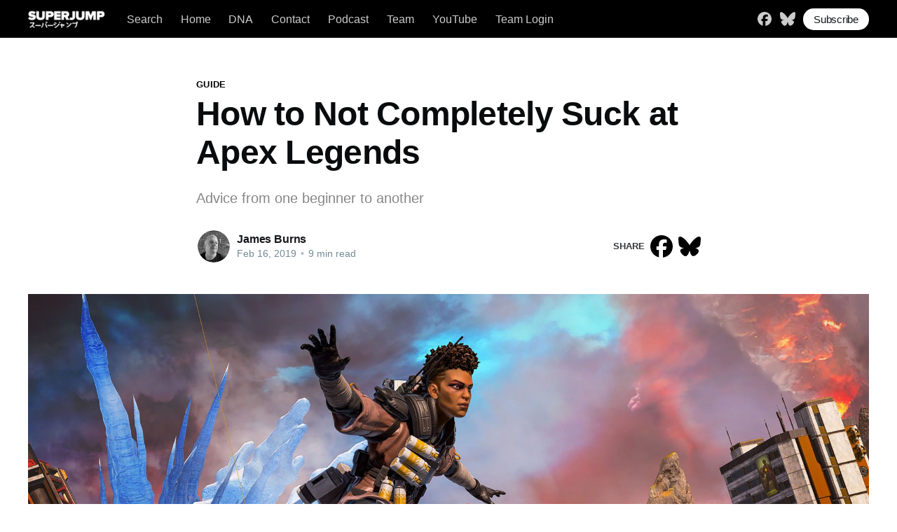

--- FILE ---
content_type: text/html; charset=utf-8
request_url: https://www.superjumpmagazine.com/how-to-not-completely-suck-at-apex-legends/
body_size: 11738
content:
<!DOCTYPE html>
<html lang="en">
<head>
    <title>How to Not Completely Suck at Apex Legends</title>
    <meta charset="utf-8" />
    <meta http-equiv="X-UA-Compatible" content="IE=edge" />
    <meta name="HandheldFriendly" content="True" />
    <meta name="viewport" content="width=device-width, initial-scale=1.0" />
    <style>
        :root {
            --button-bg-color: #ffffff;
            --button-text-color: var(--color-darkgrey);
        }
    </style>
    <link rel="stylesheet" type="text/css" href="https://www.superjumpmagazine.com/assets/built/screen.css?v=55e6bea494" />
    <link rel="stylesheet" type="text/css" href="https://www.superjumpmagazine.com/assets/css/sjm.css?v=55e6bea494" />
    <meta name="description" content="Advice from one beginner to another">
    <link rel="icon" href="https://www.superjumpmagazine.com/content/images/size/w256h256/2021/11/SJ_Circle.png" type="image/png">
    <link rel="canonical" href="https://www.superjumpmagazine.com/how-to-not-completely-suck-at-apex-legends/">
    <meta name="referrer" content="no-referrer-when-downgrade">
    
    <meta property="og:site_name" content="SUPERJUMP">
    <meta property="og:type" content="article">
    <meta property="og:title" content="How to Not Completely Suck at Apex Legends">
    <meta property="og:description" content="Advice from one beginner to another">
    <meta property="og:url" content="https://www.superjumpmagazine.com/how-to-not-completely-suck-at-apex-legends/">
    <meta property="og:image" content="https://www.superjumpmagazine.com/content/images/size/w1200/2022/02/110220-Apex-Legends-Image1.jpg">
    <meta property="article:published_time" content="2019-02-16T00:00:00.000Z">
    <meta property="article:modified_time" content="2023-12-02T07:54:54.000Z">
    <meta property="article:tag" content="Guide">
    <meta property="article:tag" content="Apex Legends">
    
    <meta property="article:publisher" content="https://www.facebook.com/superjumpmag">
    <meta name="twitter:card" content="summary_large_image">
    <meta name="twitter:title" content="How to Not Completely Suck at Apex Legends">
    <meta name="twitter:description" content="Advice from one beginner to another">
    <meta name="twitter:url" content="https://www.superjumpmagazine.com/how-to-not-completely-suck-at-apex-legends/">
    <meta name="twitter:image" content="https://www.superjumpmagazine.com/content/images/size/w1200/2022/02/110220-Apex-Legends-Image1.jpg">
    <meta name="twitter:label1" content="Written by">
    <meta name="twitter:data1" content="James Burns">
    <meta name="twitter:label2" content="Filed under">
    <meta name="twitter:data2" content="Guide, Apex Legends">
    <meta name="twitter:site" content="@superjumpmag">
    <meta name="twitter:creator" content="@kuribojim">
    <meta property="og:image:width" content="1200">
    <meta property="og:image:height" content="762">
    
    <script type="application/ld+json">
{
    "@context": "https://schema.org",
    "@type": "Article",
    "publisher": {
        "@type": "Organization",
        "name": "SUPERJUMP",
        "url": "https://www.superjumpmagazine.com/",
        "logo": {
            "@type": "ImageObject",
            "url": "https://www.superjumpmagazine.com/content/images/2022/08/Large_Logo_w_Shadow.png"
        }
    },
    "author": {
        "@type": "Person",
        "name": "James Burns",
        "image": {
            "@type": "ImageObject",
            "url": "https://www.superjumpmagazine.com/content/images/2023/03/jamessmall.png",
            "width": 985,
            "height": 846
        },
        "url": "https://www.superjumpmagazine.com/author/jamesburns/",
        "sameAs": [
            "https://x.com/kuribojim"
        ]
    },
    "headline": "How to Not Completely Suck at Apex Legends",
    "url": "https://www.superjumpmagazine.com/how-to-not-completely-suck-at-apex-legends/",
    "datePublished": "2019-02-16T00:00:00.000Z",
    "dateModified": "2023-12-02T07:54:54.000Z",
    "image": {
        "@type": "ImageObject",
        "url": "https://www.superjumpmagazine.com/content/images/size/w1200/2022/02/110220-Apex-Legends-Image1.jpg",
        "width": 1200,
        "height": 762
    },
    "keywords": "Guide, Apex Legends",
    "description": "Advice from one beginner to another",
    "mainEntityOfPage": "https://www.superjumpmagazine.com/how-to-not-completely-suck-at-apex-legends/"
}
    </script>

    <meta name="generator" content="Ghost 6.16">
    <link rel="alternate" type="application/rss+xml" title="SUPERJUMP" href="https://www.superjumpmagazine.com/rss/">
    <script defer src="https://cdn.jsdelivr.net/ghost/portal@~2.58/umd/portal.min.js" data-i18n="true" data-ghost="https://www.superjumpmagazine.com/" data-key="079d21d2ab28faaf408f5a3362" data-api="https://superjump.ghost.io/ghost/api/content/" data-locale="en" crossorigin="anonymous"></script><style id="gh-members-styles">.gh-post-upgrade-cta-content,
.gh-post-upgrade-cta {
    display: flex;
    flex-direction: column;
    align-items: center;
    font-family: -apple-system, BlinkMacSystemFont, 'Segoe UI', Roboto, Oxygen, Ubuntu, Cantarell, 'Open Sans', 'Helvetica Neue', sans-serif;
    text-align: center;
    width: 100%;
    color: #ffffff;
    font-size: 16px;
}

.gh-post-upgrade-cta-content {
    border-radius: 8px;
    padding: 40px 4vw;
}

.gh-post-upgrade-cta h2 {
    color: #ffffff;
    font-size: 28px;
    letter-spacing: -0.2px;
    margin: 0;
    padding: 0;
}

.gh-post-upgrade-cta p {
    margin: 20px 0 0;
    padding: 0;
}

.gh-post-upgrade-cta small {
    font-size: 16px;
    letter-spacing: -0.2px;
}

.gh-post-upgrade-cta a {
    color: #ffffff;
    cursor: pointer;
    font-weight: 500;
    box-shadow: none;
    text-decoration: underline;
}

.gh-post-upgrade-cta a:hover {
    color: #ffffff;
    opacity: 0.8;
    box-shadow: none;
    text-decoration: underline;
}

.gh-post-upgrade-cta a.gh-btn {
    display: block;
    background: #ffffff;
    text-decoration: none;
    margin: 28px 0 0;
    padding: 8px 18px;
    border-radius: 4px;
    font-size: 16px;
    font-weight: 600;
}

.gh-post-upgrade-cta a.gh-btn:hover {
    opacity: 0.92;
}</style><script async src="https://js.stripe.com/v3/"></script>
    <script defer src="https://cdn.jsdelivr.net/ghost/sodo-search@~1.8/umd/sodo-search.min.js" data-key="079d21d2ab28faaf408f5a3362" data-styles="https://cdn.jsdelivr.net/ghost/sodo-search@~1.8/umd/main.css" data-sodo-search="https://superjump.ghost.io/" data-locale="en" crossorigin="anonymous"></script>
    
    <link href="https://www.superjumpmagazine.com/webmentions/receive/" rel="webmention">
    <script defer src="/public/cards.min.js?v=55e6bea494"></script>
    <link rel="stylesheet" type="text/css" href="/public/cards.min.css?v=55e6bea494">
    <script defer src="/public/comment-counts.min.js?v=55e6bea494" data-ghost-comments-counts-api="https://www.superjumpmagazine.com/members/api/comments/counts/"></script>
    <script defer src="/public/member-attribution.min.js?v=55e6bea494"></script>
    <script defer src="/public/ghost-stats.min.js?v=55e6bea494" data-stringify-payload="false" data-datasource="analytics_events" data-storage="localStorage" data-host="https://www.superjumpmagazine.com/.ghost/analytics/api/v1/page_hit"  tb_site_uuid="c0e78dd7-e7af-4603-8ab9-09f05cab06f3" tb_post_uuid="7b9d1b4f-2b86-44da-83a2-5ac1bd9c90ea" tb_post_type="post" tb_member_uuid="undefined" tb_member_status="undefined"></script><style>:root {--ghost-accent-color: #000000;}</style>
    <!-- Global site tag (gtag.js) - Google Analytics -->
<script async src="https://www.googletagmanager.com/gtag/js?id=G-PKVTR3F9M2"></script>
<script>
  window.dataLayer = window.dataLayer || [];
  function gtag(){dataLayer.push(arguments);}
  gtag('js', new Date());

  gtag('config', 'G-PKVTR3F9M2');
</script>
</head>
<body class="post-template tag-guide tag-apex-legends">
<div class="viewport">
    <header id="gh-head" class="gh-head has-cover">
        <nav class="gh-head-inner inner gh-container">
            <div class="gh-head-brand">
                <a class="gh-head-logo" href="https://www.superjumpmagazine.com">
                    <img src="https://www.superjumpmagazine.com/assets/images/SJP_White_small.png?v=55e6bea494" alt="SUPERJUMP" />
                </a>
                <div class="gh-head-button-wrapper">
                    <a class="gh-burger" role="button">
                        <div class="gh-burger-box">
                            <div class="gh-burger-inner"></div>
                        </div>
                    </a>
                </div>
            </div>
            <div class="gh-head-menu">
                <ul class="nav">
    <li class="nav-search"><a href="#/search">Search</a></li>
    <li class="nav-home"><a href="https://www.superjumpmagazine.com/">Home</a></li>
    <li class="nav-dna"><a href="https://www.superjumpmagazine.com/about-us/">DNA</a></li>
    <li class="nav-contact"><a href="https://www.superjumpmagazine.com/contact/">Contact</a></li>
    <li class="nav-podcast"><a href="https://www.superjumpmagazine.com/tag/superjump-podcast/">Podcast</a></li>
    <li class="nav-team"><a href="https://www.superjumpmagazine.com/team/">Team</a></li>
    <li class="nav-youtube"><a href="https://www.youtube.com/@superjumpmag">YouTube</a></li>
    <li class="nav-team-login"><a href="https://superjump.ghost.io/ghost/#/posts">Team Login</a></li>
</ul>

            </div>
            <div class="gh-head-actions">
                <div class="gh-social">
                        <a class="gh-social-facebook" href="https://www.facebook.com/superjumpmag" title="Facebook" target="_blank" rel="noopener"><svg xmlns="http://www.w3.org/2000/svg" viewBox="0 0 512 512"><!--!Font Awesome Free 6.6.0 by @fontawesome - https://fontawesome.com License - https://fontawesome.com/license/free Copyright 2024 Fonticons, Inc.--><path d="M512 256C512 114.6 397.4 0 256 0S0 114.6 0 256C0 376 82.7 476.8 194.2 504.5V334.2H141.4V256h52.8V222.3c0-87.1 39.4-127.5 125-127.5c16.2 0 44.2 3.2 55.7 6.4V172c-6-.6-16.5-1-29.6-1c-42 0-58.2 15.9-58.2 57.2V256h83.6l-14.4 78.2H287V510.1C413.8 494.8 512 386.9 512 256h0z"/></svg></a>
                        <a class="gh-social-twitter" href="https://bsky.app/profile/superjumpmagazine.com" title="Bluesky" target="_blank" rel="noopener"><svg xmlns="http://www.w3.org/2000/svg" viewBox="0 0 576 512"><!--!Font Awesome Free 6.6.0 by @fontawesome - https://fontawesome.com License - https://fontawesome.com/license/free Copyright 2024 Fonticons, Inc.--><path d="M407.8 294.7c-3.3-.4-6.7-.8-10-1.3c3.4 .4 6.7 .9 10 1.3zM288 227.1C261.9 176.4 190.9 81.9 124.9 35.3C61.6-9.4 37.5-1.7 21.6 5.5C3.3 13.8 0 41.9 0 58.4S9.1 194 15 213.9c19.5 65.7 89.1 87.9 153.2 80.7c3.3-.5 6.6-.9 10-1.4c-3.3 .5-6.6 1-10 1.4C74.3 308.6-9.1 342.8 100.3 464.5C220.6 589.1 265.1 437.8 288 361.1c22.9 76.7 49.2 222.5 185.6 103.4c102.4-103.4 28.1-156-65.8-169.9c-3.3-.4-6.7-.8-10-1.3c3.4 .4 6.7 .9 10 1.3c64.1 7.1 133.6-15.1 153.2-80.7C566.9 194 576 75 576 58.4s-3.3-44.7-21.6-52.9c-15.8-7.1-40-14.9-103.2 29.8C385.1 81.9 314.1 176.4 288 227.1z"/></svg></a>
                </div>
                    <a class="gh-head-button" href="#/portal/signup" data-portal="signup">Subscribe</a>
            </div>
        </nav>
    </header>
    <div class="site-content">
        <main id="site-main" class="site-main">
    <article class="article post tag-guide tag-apex-legends ">
        <header class="article-header gh-canvas">
            <section class="article-tag">
                <a href="https://www.superjumpmagazine.com/tag/guide/">Guide</a>
            </section>
            <h1 class="article-title">How to Not Completely Suck at Apex Legends</h1>
            <p class="article-excerpt">Advice from one beginner to another</p>
            <div class="article-byline">
                <section class="article-byline-content">
                    <ul class="author-list">
                        <li class="author-list-item">
                            <a href="/author/jamesburns/" class="author-avatar">
                                <img class="author-profile-image" src="/content/images/size/w100/2023/03/jamessmall.png" alt="James Burns" />
                            </a>
                        </li>
                    </ul>
                    <div class="article-byline-meta">
                        <h4 class="author-name"><a href="/author/jamesburns/">James Burns</a></h4>
                        <div class="byline-meta-content">
                            <time class="byline-meta-date" datetime="2019-02-16">Feb 16, 2019</time>
                            <span class="byline-reading-time"><span class="bull">&bull;</span> 9 min read</span>
                        </div>
                    </div>
                </section>
                <div class="share-block">
    <p>share</p>
    <a class="social-facebook" title="Share on Facebook" href="https://www.facebook.com/sharer.php?u=https://www.superjumpmagazine.com/how-to-not-completely-suck-at-apex-legends/" target="_blank" rel="noopener">
        <svg xmlns="http://www.w3.org/2000/svg" viewBox="0 0 512 512"><!--!Font Awesome Free 6.6.0 by @fontawesome - https://fontawesome.com License - https://fontawesome.com/license/free Copyright 2024 Fonticons, Inc.--><path d="M512 256C512 114.6 397.4 0 256 0S0 114.6 0 256C0 376 82.7 476.8 194.2 504.5V334.2H141.4V256h52.8V222.3c0-87.1 39.4-127.5 125-127.5c16.2 0 44.2 3.2 55.7 6.4V172c-6-.6-16.5-1-29.6-1c-42 0-58.2 15.9-58.2 57.2V256h83.6l-14.4 78.2H287V510.1C413.8 494.8 512 386.9 512 256h0z"/></svg>    </a>
    <a class="social-bluesky" title="Share on Blusesky" href="https://bsky.app/intent/compose?text=How%20to%20Not%20Completely%20Suck%20at%20Apex%20Legends%0Ahttps://www.superjumpmagazine.com/how-to-not-completely-suck-at-apex-legends/" target="_blank" rel="noopener">
        <svg xmlns="http://www.w3.org/2000/svg" viewBox="0 0 576 512"><!--!Font Awesome Free 6.6.0 by @fontawesome - https://fontawesome.com License - https://fontawesome.com/license/free Copyright 2024 Fonticons, Inc.--><path d="M407.8 294.7c-3.3-.4-6.7-.8-10-1.3c3.4 .4 6.7 .9 10 1.3zM288 227.1C261.9 176.4 190.9 81.9 124.9 35.3C61.6-9.4 37.5-1.7 21.6 5.5C3.3 13.8 0 41.9 0 58.4S9.1 194 15 213.9c19.5 65.7 89.1 87.9 153.2 80.7c3.3-.5 6.6-.9 10-1.4c-3.3 .5-6.6 1-10 1.4C74.3 308.6-9.1 342.8 100.3 464.5C220.6 589.1 265.1 437.8 288 361.1c22.9 76.7 49.2 222.5 185.6 103.4c102.4-103.4 28.1-156-65.8-169.9c-3.3-.4-6.7-.8-10-1.3c3.4 .4 6.7 .9 10 1.3c64.1 7.1 133.6-15.1 153.2-80.7C566.9 194 576 75 576 58.4s-3.3-44.7-21.6-52.9c-15.8-7.1-40-14.9-103.2 29.8C385.1 81.9 314.1 176.4 288 227.1z"/></svg>    </a>
</div>            </div>

            <figure class="article-image">
                <img
                    srcset="/content/images/size/w300/2022/02/110220-Apex-Legends-Image1.jpg 300w,
                            /content/images/size/w600/2022/02/110220-Apex-Legends-Image1.jpg 600w,
                            /content/images/size/w1000/2022/02/110220-Apex-Legends-Image1.jpg 1000w,
                            /content/images/size/w2000/2022/02/110220-Apex-Legends-Image1.jpg 2000w"
                    sizes="(min-width: 1400px) 1400px, 92vw"
                    src="/content/images/size/w2000/2022/02/110220-Apex-Legends-Image1.jpg"
                    alt="How to Not Completely Suck at Apex Legends"
                />
                    <figcaption><span style="white-space: pre-wrap;">Source: Press Kit.</span></figcaption>
            </figure>
        </header>
        <section class="gh-content gh-canvas">
            <p><strong>I am not going to beat around the bush here: I’m terrible at almost all online player-versus-player games.</strong> This is especially true of first-person shooters. The last online PvP game I was actually good at — and enjoyed for a sustained period — was <em>Unreal Tournament</em> (the original, 1999 release). When I dive into an online shooter these days, I tend to find that I take one step, get my head blown off from an unknown assailant and…well, rinse and repeat. I often feel that there’s little time to get my bearings, let alone learn and employ any kind of actual strategy.</p><p>Given this fairly pathetic background, it’s surprising — to me, especially — that I’m utterly hooked on Respawn’s <em>Apex Legends</em>. There are a whole host of reasons why I’m obsessed with this game (and why I’m <a href="https://www.theverge.com/2019/2/11/18221014/apex-legends-25-million-player-milestone-respawn-battle-royale-ea" rel="noopener ugc nofollow">not alone</a> when it comes to said obsession). But this article isn’t about the many virtues of <em>Apex Legends</em> per se. Rather, I wanted to write this for players who are like me: new to games of this kind, terrible at such games, but determined to push through and improve.</p><p>The good news is that it <em>is</em> possible, even if your online gaming background mostly involves being on the wrong end of a kill-cam.</p><p>Not only am I now starting to rack up the kills myself (when I was getting <em>none</em>initially), but I’ve also become kill leader <em>twice</em> so far (not something for a newbie to sneeze at, given the 60-player-strong matches). The more I play — and the more I improve — the more I’m loving everything about <em>Apex Legends</em>.</p><p>What follows are my key tips for success, or at least, for achieving some sense of real progression early on. It’s worth noting that these tips aren’t going to be remotely useful for advanced players. And, in fact, it’s very possible that some advanced players might disagree with them. But they worked for me, and they’ve helped me to improve greatly.</p><figure class="kg-card kg-image-card kg-card-hascaption"><img src="https://miro.medium.com/max/1400/1*NXEk2CV1sqJrMeaNQBSjow.jpeg" class="kg-image" alt="" loading="lazy"><figcaption><span style="white-space: pre-wrap;">Source: Press Kit.</span></figcaption></figure><h2 id="aim-for-a-confident-start">Aim for a confident start</h2><p>When you begin each match, the game will designate someone on your squad as the Jumpmaster. You can use the ping system (more on that in a moment) to suggest potential landing spots around the map. As you begin to learn the map, you’ll begin to get a feel for the specific conditions of each area within the world.</p><p>Each location contains different loot tiers (low/mid/high) — obviously, it’s handy to nab high-tier loot as quickly as possible, but of course, other squads will want to do the same thing. <a href="https://au.ign.com/wikis/apex-legends/Top_5_Landing_Spots_for_Loot_in_Apex_Legends" rel="noopener ugc nofollow">IGN</a> have put together a great little guide that goes into more detail around this.</p><p>I guess my advice is more about paying attention to what other squads are doing. As the Dropship moves across Kings Canyon on its set flight path, you’ll be able to see where other squads are going. If you’re a new (and unconfident) player, it’s often worth avoiding the busier drop locations. Of course, nabbing high tier loot early on will certainly improve your odds of survival within the opening minutes of the match.</p><p>It’s worth noting, too, that Kings Canyon is made up of numerous discrete biomes and these are often designed somewhat like a pit — that is to say, they might have dense buildings in the middle, but the edges of the biome are at a higher elevation. There are also numerous chokepoints in between biomes. Sometimes it’s useful not to land right in the middle of a busy area, but instead, to land on the edge and work your way in carefully.</p><h2 id="don%E2%80%99t-get-greedy">Don’t get greedy</h2><p>This is probably a good tip for many combat-heavy games, but it’s a rookie mistake that I was making frequently when I first began playing <em>Apex Legends</em>. To put it bluntly, I was <em>too aggressive</em>. If someone engaged me in combat, I’d tend to go right for them and try to out-shoot them, which never worked well for me.</p><p>Things started to improve when I took a more careful and balanced approach to combat. Once someone starts shooting right at you, it means they can see you, and this often means they have an immediate advantage (especially if you can’t see them). So your first priority isn’t necessarily to return fire, but instead you should be breaking their line of sight and re-grouping to counter them (or to escape, depending on how confident you are with your current equipment).</p><p>When the shoe is on the other foot, it can also be tempting to simply pummel your enemy into submission. Maybe you caught them unawares and you’ve already done a lot of damage — sometimes it’s easy enough to just finish them off. But be careful, especially if you’re following them into an open area with little cover; they are likely to be near their two other squad mates, and you could easily become a target yourself. Depending on the situation, it can often be more useful to whittle down an opponent’s health over several small encounters — just remember to consider your surroundings and your own vulnerability, no matter how powerful you feel.</p><h2 id="sound-can-kill-you">Sound can kill you</h2><p>This is another tip which might seem obvious at first, but it’s something I’ve noticed a lot while playing the game. On several occasions I have been in a squad where one of my squad mates has picked up a shiny new gun and decided to try it out. That might sound fair enough, but it can lead to some immediate problems.</p><p>For one thing, whenever you fire your weapon, there is always a highly visible tracer fire — if an opponent sees the tracer fire, they can immediately determine your position with a high degree of accuracy (so, the corollary here is that you should always be looking for your opponents’ tracer fire as well). For another, sound carries for great distances in Kings Canyon — you’ll hear the sounds of combat well before it reaches you. And as you begin to learn the unique sound of weapons in the game, you’ll quickly be able to identify what weapons people are carrying just by sound (shotgun blasts are particularly unmistakeable).</p><p>So I guess my advice here is to use the dedicated training mode to practice with guns. Try to avoid firing weapons and making excess noise in-game; this includes kicking open doors. Loud noises will immediately alert nearby players to your presence, and quite often, this can lead to them seeing you well before you even know they are there.</p><h2 id="helpful-pings">Helpful pings</h2><p>I could write an entire article solely dedicated to the virtues of the ping system. The benefits of the system go far beyond simply being a great and efficient replacement for voice chat, too. For one thing, the ability to quickly and accurately ping the location of opponents you’ve spotted can be invaluable — rather than spending precious seconds trying to describe where your squad should focus their attention, you can quickly mark enemies in the world with the click of a button.</p><p>Of course, you can also ping locations and items in the world and that’s useful, but it’s especially useful if you use it relatively sparingly (that is to say, don’t bother pinging every single item you see, because that can have the effect of masking truly important things that your squad should be paying attention to). Whenever you see mid-to-high-tier loot (especially defensive equipment), it’s always a good idea to point it out. Remember, too, that you can respond to pings by calling dibs on an item — if your squad is courteous, they should allow you to nab any item you’ve called dibs on. I’ve found that when a squad effectively uses this system, it makes the whole experience that much smoother — and, interestingly, I think it immediately builds a sense of trust within the team. That’s pretty remarkable considering the matchmaking context, too.</p><h2 id="retreat-can-be-critical">Retreat can be critical</h2><p>This tip probably relates back to “don’t get greedy”, but I think it goes a step further. You will often find yourself in a situation where the other two members of your squad have fallen and are bleeding out — you’ll see countdown timers on both of them, affording you precious seconds to rive them. If you fail to revive a downed squad member in time, you’ll have an opportunity to collect their banner and bring it to a respawn point to return them to the game (there’s also a timer involved here — if you don’t collect their banner within the countdown period, they’ll be on the bench for good).</p><p>In this scenario — like with combat — it can be tempting to jump in and immediately try to revive your squad or collect their banners right away. But be careful; your opponents are all-too aware of the fact that your squad has <em>three members</em>, and if two have been downed, the third is unlikely to be far away. It is often the case that opponents will hang around downed players in the hope of picking off their would-be rescuer.</p><p>There are, of course, occasions where it’s reasonably safe to revive someone, especially if they have managed to crawl behind a building or into a location that is not too exposed to attack. Some characters also have the ability to raise shields and barriers, which can be used to make revival a less risky proposition. If you’re playing as Bangalore, you can drop smoke canisters in the area and use the cover to revive fallen squad mates, too.</p><p>But if it’s too risky to revive squad mates, my advice is to hang back. Don’t be greedy; wait to find an opening to collect their banners. Once the banners are collected, the timers cease to be an issue — you essentially have an unrestricted amount of time to get to the nearest respawn point. So, take advantage of that. Retreating from one-sided confrontations and prioritising your squad’s banners can completely turn the tide of a match in some cases.</p><figure class="kg-card kg-image-card kg-card-hascaption"><img src="https://miro.medium.com/max/1400/1*pf3TgGZDKSiADWkoMFICIA.jpeg" class="kg-image" alt="" loading="lazy"><figcaption><span style="white-space: pre-wrap;">Source: Press Kit.</span></figcaption></figure><h2 id="close-doors-behind-you">Close doors behind you</h2><p>As I mention this one, I can already hear a strong counter-argument: keeping doors open means you can more quickly escape a room if you come under fire. Yes, that’s true. But doors can be both an invaluable defence mechanism as well as a useful trap.</p><p>One of the important strategic elements of <em>Apex Legends</em> — and probably any battle royale title — is being aware of the movements and potential presence of other players. One of the telltale signs of this is finding open doors, open storage bins, and so on. If you are entering an area and you can see evidence that other players have been there, then this may change how you approach the area — at the very least, it means other players might still be nearby, and you should exercise caution.</p><p>This is where doors can be pretty handy. If a player has spotted you and you’ve run into a building, closing the doors behind you can give you a tactical advantage. For one thing, you’ll hear the door open when an opponent enters the room — this means you’ll know exactly where they are, and you’ll have a better chance of targeting them close-up. And for another, if the doors are closed, an opponent is less likely to see where <em>you </em>are standing in the room as they approach. This can give you a brief element of surprise, especially if you happen to be playing as Mirage, and you can throw out a decoy to misdirect them. Finally, closed doors simply provide a physical barrier — you can be standing inside a building but if your enemy is a good shot, they’ll be able to hit you through a window or a doorway quite easily. Putting physical barriers between you and them always gives you more precious time.</p><figure class="kg-card kg-image-card kg-card-hascaption"><img src="https://miro.medium.com/max/1400/1*2tHKFraMOVsMFUjhzzXMsg.jpeg" class="kg-image" alt="" loading="lazy"><figcaption><span style="white-space: pre-wrap;">Source: Press Kit.</span></figcaption></figure><p>There’s so much more to say about <em>Apex Legends</em>. I can think of another dozen useful tidbits I’ve learned as I’ve been playing. But I think the overriding point — especially if you’re new and not great at the game — is simply to keep practicing. The more you play, the more you’ll become familiar with the weapons, items, and the world itself. That familiarity will only give you greater advantages each time you play. And of course, familiarising yourself with the game’s characters is crucial, too; knowing their abilities — and which abilities work best for you — will definitely give you an edge.</p>
                <aside class="tips-wrapper">
    <div class="tips-content">
            <p><span>Enjoying SUPERJUMP?</span> We rely on support from readers like you to keep going. If you&#x27;d like to support our work, consider a one-time donation. Every little bit helps us to stay ad-free and independent. 100% of donations go directly to authors. Thanks for your support!</p>
            <a class="gh-btn" href="https://www.superjumpmagazine.com/#/portal/support">Donate</a>
    </div>
</aside>            <div class="share-and-clap-wrapper">
                <div class="share-block">
    <p>share</p>
    <a class="social-facebook" title="Share on Facebook" href="https://www.facebook.com/sharer.php?u=https://www.superjumpmagazine.com/how-to-not-completely-suck-at-apex-legends/" target="_blank" rel="noopener">
        <svg xmlns="http://www.w3.org/2000/svg" viewBox="0 0 512 512"><!--!Font Awesome Free 6.6.0 by @fontawesome - https://fontawesome.com License - https://fontawesome.com/license/free Copyright 2024 Fonticons, Inc.--><path d="M512 256C512 114.6 397.4 0 256 0S0 114.6 0 256C0 376 82.7 476.8 194.2 504.5V334.2H141.4V256h52.8V222.3c0-87.1 39.4-127.5 125-127.5c16.2 0 44.2 3.2 55.7 6.4V172c-6-.6-16.5-1-29.6-1c-42 0-58.2 15.9-58.2 57.2V256h83.6l-14.4 78.2H287V510.1C413.8 494.8 512 386.9 512 256h0z"/></svg>    </a>
    <a class="social-bluesky" title="Share on Blusesky" href="https://bsky.app/intent/compose?text=How%20to%20Not%20Completely%20Suck%20at%20Apex%20Legends%0Ahttps://www.superjumpmagazine.com/how-to-not-completely-suck-at-apex-legends/" target="_blank" rel="noopener">
        <svg xmlns="http://www.w3.org/2000/svg" viewBox="0 0 576 512"><!--!Font Awesome Free 6.6.0 by @fontawesome - https://fontawesome.com License - https://fontawesome.com/license/free Copyright 2024 Fonticons, Inc.--><path d="M407.8 294.7c-3.3-.4-6.7-.8-10-1.3c3.4 .4 6.7 .9 10 1.3zM288 227.1C261.9 176.4 190.9 81.9 124.9 35.3C61.6-9.4 37.5-1.7 21.6 5.5C3.3 13.8 0 41.9 0 58.4S9.1 194 15 213.9c19.5 65.7 89.1 87.9 153.2 80.7c3.3-.5 6.6-.9 10-1.4c-3.3 .5-6.6 1-10 1.4C74.3 308.6-9.1 342.8 100.3 464.5C220.6 589.1 265.1 437.8 288 361.1c22.9 76.7 49.2 222.5 185.6 103.4c102.4-103.4 28.1-156-65.8-169.9c-3.3-.4-6.7-.8-10-1.3c3.4 .4 6.7 .9 10 1.3c64.1 7.1 133.6-15.1 153.2-80.7C566.9 194 576 75 576 58.4s-3.3-44.7-21.6-52.9c-15.8-7.1-40-14.9-103.2 29.8C385.1 81.9 314.1 176.4 288 227.1z"/></svg>    </a>
</div>            </div>
              
        <script defer src="https://cdn.jsdelivr.net/ghost/comments-ui@~1.3/umd/comments-ui.min.js" data-locale="en" data-ghost-comments="https://www.superjumpmagazine.com/" data-api="https://superjump.ghost.io/ghost/api/content/" data-admin="https://superjump.ghost.io/ghost/" data-key="079d21d2ab28faaf408f5a3362" data-title="Comments" data-count="true" data-post-id="6205cb99edd531003b3dcece" data-color-scheme="auto" data-avatar-saturation="60" data-accent-color="#000000" data-comments-enabled="all" data-publication="SUPERJUMP" crossorigin="anonymous"></script>
             </section>
    </article>
</main>
    
        <section class="footer-cta ">
            <div class="inner">
                <h2>Sign up for more like this.</h2>
                <a class="footer-cta-button" href="#/portal" data-portal>
                    <div class="footer-cta-input">Enter your email</div>
                    <span>Subscribe</span>
                </a>
            </div>
        </section>
    
    <aside class="read-more-wrap">
        <div class="read-more inner">
                        <article class="post-card post featured ">
    <a class="post-card-image-link" href="/hidden-gems-of-game-design-vol-44/">
        <img class="post-card-image"
            srcset="/content/images/size/w300/2026/01/hidden_gems_new-header.png 300w,
                    /content/images/size/w600/2026/01/hidden_gems_new-header.png 600w,
                    /content/images/size/w1000/2026/01/hidden_gems_new-header.png 1000w,
                    /content/images/size/w2000/2026/01/hidden_gems_new-header.png 2000w"
                sizes="(max-width: 300px) 300px, (max-width: 600px) 600px, (max-width: 1000px) 1000px, 2000px"
            src="/content/images/size/w600/2026/01/hidden_gems_new-header.png"
            alt="Hidden Gems of Game Design Vol 44"
            
        />
    </a>
    <div class="post-card-content">
        <a class="post-card-content-link" href="/hidden-gems-of-game-design-vol-44/">
            <header class="post-card-header">
                <h2 class="post-card-title">Hidden Gems of Game Design Vol 44</h2>
            </header>
            <div class="post-card-excerpt">
                <p>Unearthing Zexion, OpenTTD, Bullets &amp; Brains, and Werewolf: The Last Warrior</p>
            </div>
        </a>
        <footer class="post-card-meta">
            <ul class="author-list">
                <li class="author-list-item">
                    <a href="/author/joshbycer/" class="static-avatar">
                        <img class="author-profile-image" src="/content/images/size/w100/2022/03/IMG_20181220_171943.jpg" alt="Josh Bycer" loading="lazy" />
                    </a>
                </li>
                <li class="author-list-item">
                    <a href="/author/matthew/" class="static-avatar">
                        <img class="author-profile-image" src="/content/images/size/w100/2025/02/IMG_6173.jpg" alt="Matthew Lawrence" loading="lazy" />
                    </a>
                </li>
                <li class="author-list-item">
                    <a href="/author/benrowan/" class="static-avatar">
                        <img class="author-profile-image" src="/content/images/size/w100/2025/12/DALL--E-2024-05-28-20.18.21---Design-a-logo-for-a-gaming-channel-named--LaunchCannon--in-anime-style.-The-logo-features-a-cool--stylized-anime-face-with-bold--vibrant-colors.-The-f-copy.jpeg" alt="Ben Rowan" loading="lazy" />
                    </a>
                </li>
            </ul>
            <div class="post-card-byline-content">
                <span>Multiple authors</span>
                <span class="post-card-byline-date"><time datetime="2026-01-30">Jan 30, 2026</time> <span class="bull">&bull;</span> 7 min read</span>
            </div>
        </footer>
    </div>
</article>
                        <article class="post-card post ">
    <a class="post-card-image-link" href="/dishonored-the-lessons-of-corvo-daud/">
        <img class="post-card-image"
            srcset="/content/images/size/w300/2026/01/Dishonored-feat-image.jpg 300w,
                    /content/images/size/w600/2026/01/Dishonored-feat-image.jpg 600w,
                    /content/images/size/w1000/2026/01/Dishonored-feat-image.jpg 1000w,
                    /content/images/size/w2000/2026/01/Dishonored-feat-image.jpg 2000w"
                sizes="(max-width: 420px) 300px, (max-width: 1000px) 600px, (max-width: 1300px) 300px, 600px"
            src="/content/images/size/w600/2026/01/Dishonored-feat-image.jpg"
            alt="Dishonored: The Lessons of Corvo &amp; Daud"
            loading="lazy"
        />
    </a>
    <div class="post-card-content">
        <a class="post-card-content-link" href="/dishonored-the-lessons-of-corvo-daud/">
            <header class="post-card-header">
                <h2 class="post-card-title">Dishonored: The Lessons of Corvo &amp; Daud</h2>
            </header>
            <div class="post-card-excerpt">
                <p>Arkane&#39;s masterpiece has much to teach us all</p>
            </div>
        </a>
        <footer class="post-card-meta">
            <ul class="author-list">
                <li class="author-list-item">
                    <a href="/author/jbarnes/" class="static-avatar">
                        <img class="author-profile-image" src="/content/images/size/w100/2025/10/istockphoto-939172950-612x612.jpg" alt="J. Barnes" loading="lazy" />
                    </a>
                </li>
            </ul>
            <div class="post-card-byline-content">
                <span><a href="/author/jbarnes/">J. Barnes</a></span>
                <span class="post-card-byline-date"><time datetime="2026-01-28">Jan 28, 2026</time> <span class="bull">&bull;</span> 19 min read</span>
            </div>
        </footer>
    </div>
</article>
                        <article class="post-card post ">
    <a class="post-card-image-link" href="/gaming-resolutions-for-2026-forgotten-classics-and-becoming-a-god/">
        <img class="post-card-image"
            srcset="/content/images/size/w300/2025/08/Monthly_1.png 300w,
                    /content/images/size/w600/2025/08/Monthly_1.png 600w,
                    /content/images/size/w1000/2025/08/Monthly_1.png 1000w,
                    /content/images/size/w2000/2025/08/Monthly_1.png 2000w"
                sizes="(max-width: 420px) 300px, (max-width: 1000px) 600px, (max-width: 1300px) 300px, 600px"
            src="/content/images/size/w600/2025/08/Monthly_1.png"
            alt="Gaming Resolutions for 2026, Forgotten Classics, and Becoming a God"
            loading="lazy"
        />
    </a>
    <div class="post-card-content">
        <a class="post-card-content-link" href="/gaming-resolutions-for-2026-forgotten-classics-and-becoming-a-god/">
            <header class="post-card-header">
                <h2 class="post-card-title">Gaming Resolutions for 2026, Forgotten Classics, and Becoming a God</h2>
            </header>
            <div class="post-card-excerpt">
                <p>January 2026 edition</p>
            </div>
        </a>
        <footer class="post-card-meta">
            <ul class="author-list">
                <li class="author-list-item">
                    <a href="/author/superjumpteam/" class="static-avatar">
                        <img class="author-profile-image" src="/content/images/size/w100/2023/01/newsletterb-w.png" alt="SUPERJUMP Team" loading="lazy" />
                    </a>
                </li>
            </ul>
            <div class="post-card-byline-content">
                <span><a href="/author/superjumpteam/">SUPERJUMP Team</a></span>
                <span class="post-card-byline-date"><time datetime="2026-01-26">Jan 26, 2026</time> <span class="bull">&bull;</span> 5 min read</span>
            </div>
        </footer>
    </div>
</article>
        </div>
    </aside>

    </div>
    <footer class="site-footer outer">
        <div class="inner">
            <section class="copyright"><a href="https://www.superjumpmagazine.com">SUPERJUMP</a> &copy; 2026</section>
            <nav class="site-footer-nav">
                
            </nav>
            <div>Powered by <a href="https://ghost.org/" target="_blank" rel="noopener">Ghost</a>. Theme by <a href="https://www.danbrioli.com/" target="_blank">Dan Brioli</a>.</div>
        </div>
    </footer>
</div>
<script
    src="https://code.jquery.com/jquery-3.5.1.min.js"
    integrity="sha256-9/aliU8dGd2tb6OSsuzixeV4y/faTqgFtohetphbbj0="
    crossorigin="anonymous">
</script>
<script src="https://www.superjumpmagazine.com/assets/built/casper.js?v=55e6bea494"></script>
<script>
$(document).ready(function () {
    $('.gh-burger').click(function () {
        $('body').toggleClass('gh-head-open');
    });
    $(".gh-content").fitVids();
});
</script>
<script type="text/javascript">

    // Add slugs to these square brackets to remove any author from the author list 
    // on the team page (such as editors). The format to use is:
    // ['slug1','slug2','slug3','slug4']
    // - DB Mar 2022
    var editorSlugs = ['jamesburns','bryanfinck', 'brianagonzalez', 'catwebling', 'raesosun'];

    // The author cards have an id=slug. This loops over each element with
    // id=[any slug above] and removes the element from the DOM if it exists.
    // I added this because the old script was throwing a console error message
    // without the if check (on pages with no author cards) and I hate error 
    // messages.
    // - DB Mar 2022
    editorSlugs.forEach(slug => {
        var element = document.getElementById(slug);
        if (element) {
            element.parentNode.removeChild(element);
        }
    });

</script>
</body>
</html>
